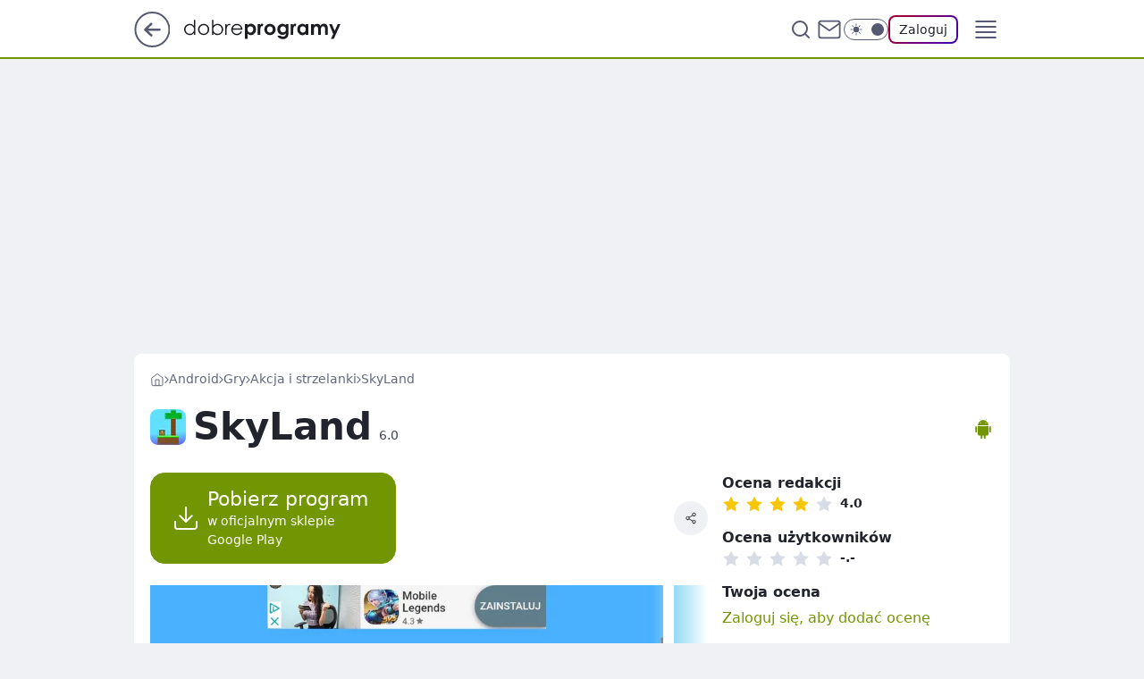

--- FILE ---
content_type: text/css; charset=UTF-8
request_url: https://www.dobreprogramy.pl/assets/9952fc4/staticStyles.css
body_size: 2319
content:
:root{--77:8px;--78:10px;--79:12px;--7a:14px;--7b:16px;--7c:18px;--7d:20px;--7e:22px;--7f:24px;--7g:28px;--7h:32px;--7i:36px;--7j:40px;--7k:44px;--7l:48px;--7m:56px;--7n:12px;--7o:14px;--7p:16px;--7q:18px;--7r:20px;--7s:22px;--7t:24px;--7u:28px;--7v:32px;--7w:36px;--7x:40px;--7y:42px;--7z:44px;--80:52px;--81:56px;--82:64px;--88:calc(var(--83)*12 + var(--84)*11 + var(--70)*2);--87:calc(var(--83)*10 + var(--84)*9);--86:calc(var(--83)*12 + var(--84)*11);--89:calc(var(--83)*8 + var(--84)*7);--8a:calc(var(--83)*4 + var(--84)*3);--8b:calc(var(--83)*8 + var(--84)*7);--8c:calc(var(--83)*4 + var(--84)*3);--83:70px;--84:var(--2y);--85:calc((var(--86) - var(--87))/-2);--5t:100;--3n:200;--5u:300;--5v:400;--5w:500;--5x:600;--3h:700;--5y:800;--5z:900;--60:1000;--3k:16px;--61:0rem;--62:0em;--63:"Apple Color Emoji","Segoe UI Emoji","Segoe UI Symbol","Noto Color Emoji";--3j:system-ui,-apple-system,"Segoe UI","Roboto",sans-serif,var(--63);--3q:var(--3j);--64:ui-monospace,"Menlo","Monaco","Consolas","Courier New",monospace,var(--63);--65:initial;--66:initial;--67:initial;--68:1.3rem;--69:1.3em;--6a:400;--3s:600;--6b:700;--6c:var(--3s);--3o:var(--r);--6d:var(--s);--6e:var(--n);--3m:var(--o);--6f:var(--2);--6g:var(--7);--6h:var(--f);--6i:var(--g);--6j:var(--i);--6k:var(--n);--6l:var(--j);--6m:var(--l);--6n:#f57f17;--6o:245,127,23;--3r:var(--47);--3i:var(--47);--6p:var(--4a);--6q:#ed1c24;--6r:180ms ease-in-out;--6s:120ms ease-in-out;--3u:0.3s;--6t:all var(--3u) cubic-bezier(0.645,0.045,0.355,1);--6u:700px;--6v:56px;--ticker-height:0px;--flt-hdr-top:var(--6v);--6w:var(--2y);--6x:320px;--6y:640px;--6z:970px;--70:var(--2y);--71:calc(var(--70)*-1);--72:var(--2y);--73:60vh;--74:calc(var(--6v) + 20px);--75:1000px;--76:40px}@media screen and (min-width:630px){:root{--83:36px}}@media screen and (min-width:1140px){:root{--87:calc(var(--83)*8 + var(--84)*7);--86:calc(var(--83)*12 + var(--84)*11);--83:64px}}@media screen and (min-width:1366px){:root{--87:calc(var(--83)*6 + var(--84)*5);--86:calc(var(--83)*10 + var(--84)*9);--8d:calc(var(--83)*2 + var(--84)*1);--8b:calc(var(--83)*7 + var(--84)*6);--8c:calc(var(--83)*3 + var(--84)*2);--83:90px}}@media screen and (min-width:630px){:root{--72:var(--30);--6v:66px;--76:88px}}@media screen and (min-width:1140px){:root{--70:18px;--6y:980px;--76:64px}}@media screen and (min-width:1366px){:root{--70:var(--2x);--6y:1280px;--75:1252px;--76:90px}}
:root{--0:#f7f8fa;--1:247,248,250;--2:#eff1f5;--3:239,241,245;--4:#e8ebf1;--5:232,235,241;--6:#dfe4ee;--7:#d7dce6;--8:#ccd1dd;--9:#bcc4d4;--a:#a8b2c7;--b:#9ba7bf;--c:#929db9;--d:#8590ac;--e:#7a849e;--f:#6c748e;--g:#636880;--h:#555a72;--i:#41455a;--j:#2f3241;--k:47,50,65;--l:#22242d;--m:34,36,45;--n:#1b1c22;--o:27,28,34;--p:#111115;--q:17,17,21;--r:#fff;--s:255,255,255;--t:#08080b;--u:8,8,11;--v:#e3eaf7;--w:#eefff0;--x:#bff9c5;--y:#7cd685;--z:124,214,133;--10:#61b268;--11:#4f9255;--12:79,146,85;--13:#3e7543;--14:#246229;--15:#0f4814;--16:#0b3a10;--17:#eeefff;--18:#bfc6ff;--19:#96a0ff;--1a:#6978ff;--1b:#4b5bef;--1c:75,91,239;--1d:#3746cc;--1e:#2c38a8;--1f:#19258f;--1g:#0c1571;--1h:#ff69d5cc;--1i:#e44ba799;--1j:#fff2f2;--1k:#ffb8b8;--1l:#ff7e7e;--1m:255,126,126;--1n:#f22d2d;--1o:#db1111;--1p:#c30b12;--1q:195,11,18;--1r:#a8080e;--1s:#870005;--1t:#670004;--1u:#ffe5e5;--1v:#faa;--1w:#ff7f7f;--1x:#f34d4d;--1y:#c00;--1z:#b30000;--20:#900;--21:maroon;--22:#600;--23:#ffe5e54d;--24:#8000004d;--25:#fffcea;--26:#fff7c6;--27:#fff199;--28:#ffe959;--29:#fd0;--2a:#f3d303;--2b:#e5c702;--2c:#d4b806;--2d:#bda904;--2e:2px;--2f:4px;--2g:6px;--2h:8px;--2i:12px;--2j:16px;--2k:20px;--2l:24px;--2m:32px;--2n:40px;--2o:44px;--2p:48px;--2q:56px;--2r:64px;--2s:80px;--2t:2px;--2u:4px;--2v:6px;--2w:8px;--2x:12px;--2y:16px;--2z:20px;--30:24px;--31:32px;--32:40px;--33:44px;--34:48px;--35:56px;--36:64px;--37:80px;--38:100px;--39:0px;--3a:4px;--3b:8px;--3c:16px;--3d:24px;--3e:32px;--3f:999px}

#bottom-sticky-container{bottom:0;display:flex;flex-direction:column;position:fixed;width:100%;z-index:calc(var(--3h) + 1)}#bottom-sticky-ads-container{display:flex;flex-direction:column;order:0;width:100%;z-index:0}#bottom-sticky-ads-container>div{position:relative!important}#bottom-sticky-ads-container>#WP-cookie-info{order:2}html{background-color:var(--3l);box-sizing:border-box;color:var(--3i);font-family:var(--3j);font-size:var(--3k);font-weight:400;scroll-behavior:smooth;-webkit-tap-highlight-color:rgba(var(--3m),0);-webkit-text-size-adjust:100%;-ms-text-size-adjust:100%}*,:after,:before{box-sizing:inherit}body{background-color:var(--3l);font-feature-settings:"tnum";height:auto;margin:0}body.fullScreenModal{display:flex;flex-direction:column;height:100vh}body[data-blocked-scroll=true]{overflow:hidden}@media screen and (min-width:630px){body{overflow-x:hidden}}body:before{background-color:rgba(var(--color-brand-rgb),.5);border-left:var(--js-scrollbar-border-width) solid var(--color-brand);content:"";height:100%;position:fixed;right:0;width:var(--js-scrollbar-width);z-index:var(--3n)}::selection{background:var(--color-brand);color:var(--3o);text-shadow:none}:focus-visible{outline:1px solid var(--3p)}:focus:not(:focus-visible){outline:none}main{display:block}h1{font-size:2rem}h1,h2,h3,h4,h5,h6{color:var(--3r);font-family:var(--3q);font-weight:var(--3s);margin-bottom:.5em;margin-top:0}p{margin-bottom:0;margin-top:0}input[type=number],input[type=password],input[type=text],textarea{-webkit-appearance:none}hr{border:0;border-top:1px solid var(--3t);box-sizing:content-box;display:block;height:1px;margin:1em 0;overflow:visible;padding:0}dl,ol,ul{margin-bottom:1em;margin-top:0}ol ol,ol ul,ul ol,ul ul{margin-bottom:0}dt{font-weight:var(--3s)}dd{margin-bottom:.5em;margin-left:0}blockquote{margin:0 0 1em}b,strong{font-weight:var(--3s)}small{font-size:.8rem}sub,sup{font-size:.75rem;line-height:0;position:relative;vertical-align:baseline}sub{bottom:-.25em}sup{top:-.5em}code,kbd,pre,samp{font-family:SFMono-Regular,Consolas,Liberation Mono,Menlo,Courier,monospace;font-size:1rem}pre{margin-bottom:1em;margin-top:0;overflow:auto}img{border-style:none;vertical-align:middle}button,input,optgroup,select,textarea{color:inherit;font-family:inherit;font-size:inherit;line-height:inherit;margin:0}button,input{overflow:visible}input{min-width:0}table{border-collapse:collapse}caption{caption-side:bottom;text-align:left}th{text-align:inherit}button,select{text-transform:none}textarea{font-size:1rem;overflow:auto;resize:vertical}[role=button],a,area,button,input:not([type=range]),label,select,summary,textarea{touch-action:manipulation}[type=button],[type=reset],[type=submit],button{-webkit-appearance:button}[type=button]::-moz-focus-inner,[type=reset]::-moz-focus-inner,[type=submit]::-moz-focus-inner,button::-moz-focus-inner{border-style:none;padding:0}[type=button]:-moz-focusring,[type=reset]:-moz-focusring,[type=submit]:-moz-focusring,button:-moz-focusring{outline:1px dotted ButtonText}a{background-color:transparent;color:var(--color-brand-link);cursor:pointer;text-decoration:none;-webkit-text-decoration-skip:objects;transition:color var(--3u)}a:hover{color:var(--color-brand-lightened)}a:active{color:var(--color-brand-darkened)}a:active,a:focus,a:hover{text-decoration:none}a[disabled]{color:rgba(var(--3m),.25);cursor:not-allowed;pointer-events:none}audio,canvas,iframe,img,svg,video{vertical-align:middle}iframe{border:0}fieldset{border:0;margin:0;padding:0}figure{margin:0}div[data-container]:not([id^=wpjslib]){display:flex;flex-flow:column;min-height:100vh}body.fullScreenModal div[data-container]:not([id^=wpjslib]){flex-basis:0;flex-grow:1;min-height:unset;overflow:hidden}[tabindex="-1"]:focus{outline:none}[id=fb-root]{display:none!important;visibility:hidden!important}abbr[title]{border-bottom:none;text-decoration:underline;text-decoration:underline dotted}legend{box-sizing:border-box;color:inherit;display:table;max-width:100%;padding:0;white-space:normal}progress{vertical-align:baseline}[type=checkbox],[type=radio]{box-sizing:border-box;padding:0}[type=number]::-webkit-inner-spin-button,[type=number]::-webkit-outer-spin-button{height:auto}[type=search]{-webkit-appearance:textfield;outline-offset:-2px}[type=search]::-webkit-search-decoration{-webkit-appearance:none}::-webkit-file-upload-button{-webkit-appearance:button;font:inherit}details{display:block}summary{display:list-item}template{display:none}[hidden]{display:none}


--- FILE ---
content_type: application/javascript
request_url: https://rek.www.wp.pl/gaf.js?rv=2&sn=dobreprogramy&pvid=a9e047a44d2182340a23&rekids=235655&phtml=www.dobreprogramy.pl%2Fskyland%2Cprogram%2Candroid%2C6628631307818625&abtest=adtech%7CPRGM-1047%7CA%3Badtech%7CPU-335%7CB%3Badtech%7CPRG-3468%7CB%3Badtech%7CPRGM-1036%7CD%3Badtech%7CFP-76%7CA%3Badtech%7CPRGM-1356%7CA%3Badtech%7CPRGM-1419%7CB%3Badtech%7CPRGM-1589%7CA%3Badtech%7CPRGM-1576%7CA%3Badtech%7CPRGM-1443%7CA%3Badtech%7CPRGM-1421%7CA%3Badtech%7CPRGM-1587%7CD%3Badtech%7CPRGM-1215%7CB&PWA_adbd=0&darkmode=0&highLayout=0&layout=narrow&navType=navigate&cdl=0&ctype=program&ciab=IAB19%2CIAB-v3-680%2CIAB9-30&cid=6628631307818625&csystem=ncr&cdate=2021-02-24&ccategory=gry&vw=1280&vh=720&p1=0&spin=nmiyolqk&bcv=2
body_size: 3682
content:
nmiyolqk({"spin":"nmiyolqk","bunch":235655,"context":{"dsa":false,"minor":false,"bidRequestId":"648e1600-e7f5-418d-a269-491f2c4864b3","maConfig":{"timestamp":"2026-01-15T08:59:46.335Z"},"dfpConfig":{"timestamp":"2026-01-15T11:58:29.480Z"},"sda":[],"targeting":{"client":{},"server":{},"query":{"PWA_adbd":"0","abtest":"adtech|PRGM-1047|A;adtech|PU-335|B;adtech|PRG-3468|B;adtech|PRGM-1036|D;adtech|FP-76|A;adtech|PRGM-1356|A;adtech|PRGM-1419|B;adtech|PRGM-1589|A;adtech|PRGM-1576|A;adtech|PRGM-1443|A;adtech|PRGM-1421|A;adtech|PRGM-1587|D;adtech|PRGM-1215|B","bcv":"2","ccategory":"gry","cdate":"2021-02-24","cdl":"0","ciab":"IAB19,IAB-v3-680,IAB9-30","cid":"6628631307818625","csystem":"ncr","ctype":"program","darkmode":"0","highLayout":"0","layout":"narrow","navType":"navigate","p1":"0","phtml":"www.dobreprogramy.pl/skyland,program,android,6628631307818625","pvid":"a9e047a44d2182340a23","rekids":"235655","rv":"2","sn":"dobreprogramy","spin":"nmiyolqk","vh":"720","vw":"1280"}},"directOnly":0,"geo":{"country":"840","region":"","city":""},"statid":"","mlId":"","rshsd":"11","isRobot":false,"curr":{"EUR":4.2192,"USD":3.6346,"CHF":4.5302,"GBP":4.8692},"rv":"2","status":{"advf":2,"ma":2,"ma_ads-bidder":2,"ma_cpv-bidder":2,"ma_high-cpm-bidder":2}},"slots":{"15":{"delivered":"1","campaign":null,"dfpConfig":{"placement":"/89844762/Desktop_Dobreprogramy.pl_x15_prog","roshash":"FIQT","ceil":100,"sizes":[[728,90],[970,300],[950,90],[980,120],[980,90],[970,150],[970,90],[970,250],[930,180],[950,200],[750,100],[970,66],[750,200],[960,90],[970,100],[750,300],[970,200],[950,300]],"namedSizes":["fluid"],"div":"div-gpt-ad-x15-prog","targeting":{"DFPHASH":"ADLO","emptygaf":"0"},"gfp":"FIQT"}},"16":{"delivered":"","campaign":null,"dfpConfig":null},"19":{"delivered":"","campaign":null,"dfpConfig":null},"2":{"delivered":"1","campaign":{"id":"187181","capping":"PWAck=27120439\u0026PWAclt=2400\u0026tpl=1","adm":{"bunch":"235655","creations":[{"cbConfig":{"blur":false,"bottomBar":false,"fullPage":false,"message":"Przekierowanie za {{time}} sekund{{y}}","timeout":15000},"height":600,"pixels":["//ad.doubleclick.net/ddm/trackimp/N2237290.276442WIRTUALNAPOLSKA/B34325639.436520737;dc_trk_aid=629576474;dc_trk_cid=242815486;ord=1768817293;dc_lat=;dc_rdid=;tag_for_child_directed_treatment=;tfua=;gdpr=${GDPR};gdpr_consent=${GDPR_CONSENT_755};ltd=${LIMITED_ADS};dc_tdv=1?"],"showLabel":false,"src":"https://mamc.wpcdn.pl/187181/1766152229080/1200x600/1200x600/index.html","trackers":{"click":[""],"cview":["//ma.wp.pl/ma.gif?clid=2756484462c54389dac6407e48e5709b\u0026SN=dobreprogramy\u0026pvid=a9e047a44d2182340a23\u0026action=cvimp\u0026pg=www.dobreprogramy.pl\u0026par=isDev%3Dfalse%26bidReqID%3D648e1600-e7f5-418d-a269-491f2c4864b3%26device%3DPERSONAL_COMPUTER%26slotID%3D002%26cur%3DPLN%26test%3D0%26org_id%3D25%26pricingModel%3DAgshUrPrhfqzC5R3xtqWDkZNqnLpHI4EkKX0RFbFGWU%26pvid%3Da9e047a44d2182340a23%26slotSizeWxH%3D1200x600%26creationID%3D1460301%26seatID%3D2756484462c54389dac6407e48e5709b%26ttl%3D1768903693%26sn%3Ddobreprogramy%26partnerID%3D%26utility%3DwyZMf0fQjUbHQ8t1YKA5qmkiaHREhhe16zrV1QsU3uGDlIjmbHuoJQY25SsBuILD%26medium%3Ddisplay%26editedTimestamp%3D1766403780%26is_adblock%3D0%26ssp%3Dwp.pl%26rekid%3D235655%26domain%3Dwww.dobreprogramy.pl%26seatFee%3DycKgU7NADxCPO9KgH2tVY8jp2vGrkkQwhSUYb0thjYk%26tpID%3D1396237%26hBudgetRate%3DFILQUXb%26bidderID%3D11%26contentID%3D6628631307818625%26emission%3D3041538%26is_robot%3D0%26geo%3D840%253B%253B%26publisherID%3D308%26inver%3D2%26targetDomain%3Dshell.pl%26bidTimestamp%3D1768817293%26platform%3D8%26userID%3D__UNKNOWN_TELL_US__%26workfID%3D187181%26client_id%3D41129%26source%3DTG%26iabSiteCategories%3D%26hBidPrice%3DFILQUXb%26conversionValue%3D0%26ip%3Dvp2qay_pW-qlElOIFfPJwQQw-HalSqHpmZ-5LKFTbfo%26billing%3Dcpv%26order%3D264857%26iabPageCategories%3D"],"impression":["//ma.wp.pl/ma.gif?clid=2756484462c54389dac6407e48e5709b\u0026SN=dobreprogramy\u0026pvid=a9e047a44d2182340a23\u0026action=delivery\u0026pg=www.dobreprogramy.pl\u0026par=source%3DTG%26iabSiteCategories%3D%26hBidPrice%3DFILQUXb%26conversionValue%3D0%26ip%3Dvp2qay_pW-qlElOIFfPJwQQw-HalSqHpmZ-5LKFTbfo%26billing%3Dcpv%26order%3D264857%26iabPageCategories%3D%26isDev%3Dfalse%26bidReqID%3D648e1600-e7f5-418d-a269-491f2c4864b3%26device%3DPERSONAL_COMPUTER%26slotID%3D002%26cur%3DPLN%26test%3D0%26org_id%3D25%26pricingModel%3DAgshUrPrhfqzC5R3xtqWDkZNqnLpHI4EkKX0RFbFGWU%26pvid%3Da9e047a44d2182340a23%26slotSizeWxH%3D1200x600%26creationID%3D1460301%26seatID%3D2756484462c54389dac6407e48e5709b%26ttl%3D1768903693%26sn%3Ddobreprogramy%26partnerID%3D%26utility%3DwyZMf0fQjUbHQ8t1YKA5qmkiaHREhhe16zrV1QsU3uGDlIjmbHuoJQY25SsBuILD%26medium%3Ddisplay%26editedTimestamp%3D1766403780%26is_adblock%3D0%26ssp%3Dwp.pl%26rekid%3D235655%26domain%3Dwww.dobreprogramy.pl%26seatFee%3DycKgU7NADxCPO9KgH2tVY8jp2vGrkkQwhSUYb0thjYk%26tpID%3D1396237%26hBudgetRate%3DFILQUXb%26bidderID%3D11%26contentID%3D6628631307818625%26emission%3D3041538%26is_robot%3D0%26geo%3D840%253B%253B%26publisherID%3D308%26inver%3D2%26targetDomain%3Dshell.pl%26bidTimestamp%3D1768817293%26platform%3D8%26userID%3D__UNKNOWN_TELL_US__%26workfID%3D187181%26client_id%3D41129"],"view":["//ma.wp.pl/ma.gif?clid=2756484462c54389dac6407e48e5709b\u0026SN=dobreprogramy\u0026pvid=a9e047a44d2182340a23\u0026action=view\u0026pg=www.dobreprogramy.pl\u0026par=billing%3Dcpv%26order%3D264857%26iabPageCategories%3D%26isDev%3Dfalse%26bidReqID%3D648e1600-e7f5-418d-a269-491f2c4864b3%26device%3DPERSONAL_COMPUTER%26slotID%3D002%26cur%3DPLN%26test%3D0%26org_id%3D25%26pricingModel%3DAgshUrPrhfqzC5R3xtqWDkZNqnLpHI4EkKX0RFbFGWU%26pvid%3Da9e047a44d2182340a23%26slotSizeWxH%3D1200x600%26creationID%3D1460301%26seatID%3D2756484462c54389dac6407e48e5709b%26ttl%3D1768903693%26sn%3Ddobreprogramy%26partnerID%3D%26utility%3DwyZMf0fQjUbHQ8t1YKA5qmkiaHREhhe16zrV1QsU3uGDlIjmbHuoJQY25SsBuILD%26medium%3Ddisplay%26editedTimestamp%3D1766403780%26is_adblock%3D0%26ssp%3Dwp.pl%26rekid%3D235655%26domain%3Dwww.dobreprogramy.pl%26seatFee%3DycKgU7NADxCPO9KgH2tVY8jp2vGrkkQwhSUYb0thjYk%26tpID%3D1396237%26hBudgetRate%3DFILQUXb%26bidderID%3D11%26contentID%3D6628631307818625%26emission%3D3041538%26is_robot%3D0%26geo%3D840%253B%253B%26publisherID%3D308%26inver%3D2%26targetDomain%3Dshell.pl%26bidTimestamp%3D1768817293%26platform%3D8%26userID%3D__UNKNOWN_TELL_US__%26workfID%3D187181%26client_id%3D41129%26source%3DTG%26iabSiteCategories%3D%26hBidPrice%3DFILQUXb%26conversionValue%3D0%26ip%3Dvp2qay_pW-qlElOIFfPJwQQw-HalSqHpmZ-5LKFTbfo"]},"transparentPlaceholder":false,"type":"iframe","url":"https://ad.doubleclick.net/ddm/trackclk/N2237290.276442WIRTUALNAPOLSKA/B34325639.436520737;dc_trk_aid=629576474;dc_trk_cid=242815486;dc_lat=;dc_rdid=;tag_for_child_directed_treatment=;tfua=;gdpr=${GDPR};gdpr_consent=${GDPR_CONSENT_755};ltd=${LIMITED_ADS};dc_tdv=1","width":1200}],"redir":"https://ma.wp.pl/redirma?SN=dobreprogramy\u0026pvid=a9e047a44d2182340a23\u0026par=bidderID%3D11%26is_robot%3D0%26geo%3D840%253B%253B%26sn%3Ddobreprogramy%26medium%3Ddisplay%26seatFee%3DycKgU7NADxCPO9KgH2tVY8jp2vGrkkQwhSUYb0thjYk%26tpID%3D1396237%26order%3D264857%26contentID%3D6628631307818625%26inver%3D2%26bidTimestamp%3D1768817293%26platform%3D8%26isDev%3Dfalse%26bidReqID%3D648e1600-e7f5-418d-a269-491f2c4864b3%26device%3DPERSONAL_COMPUTER%26pvid%3Da9e047a44d2182340a23%26creationID%3D1460301%26domain%3Dwww.dobreprogramy.pl%26publisherID%3D308%26client_id%3D41129%26source%3DTG%26billing%3Dcpv%26cur%3DPLN%26utility%3DwyZMf0fQjUbHQ8t1YKA5qmkiaHREhhe16zrV1QsU3uGDlIjmbHuoJQY25SsBuILD%26is_adblock%3D0%26emission%3D3041538%26userID%3D__UNKNOWN_TELL_US__%26org_id%3D25%26ttl%3D1768903693%26partnerID%3D%26hBudgetRate%3DFILQUXb%26pricingModel%3DAgshUrPrhfqzC5R3xtqWDkZNqnLpHI4EkKX0RFbFGWU%26seatID%3D2756484462c54389dac6407e48e5709b%26editedTimestamp%3D1766403780%26rekid%3D235655%26iabSiteCategories%3D%26hBidPrice%3DFILQUXb%26conversionValue%3D0%26ip%3Dvp2qay_pW-qlElOIFfPJwQQw-HalSqHpmZ-5LKFTbfo%26ssp%3Dwp.pl%26slotSizeWxH%3D1200x600%26workfID%3D187181%26test%3D0%26targetDomain%3Dshell.pl%26iabPageCategories%3D%26slotID%3D002\u0026url=","slot":"2"},"creative":{"Id":"1460301","provider":"ma_cpv-bidder","roshash":"HLOR","height":600,"width":1200,"touchpointId":"1396237","source":{"bidder":"cpv-bidder"}},"sellingModel":{"model":"CPM_INT"}},"dfpConfig":{"placement":"/89844762/Desktop_Dobreprogramy.pl_x02","roshash":"HLOR","ceil":100,"sizes":[[970,300],[970,600],[750,300],[950,300],[980,600],[1920,870],[1200,600],[750,400],[960,640]],"namedSizes":["fluid"],"div":"div-gpt-ad-x02","targeting":{"DFPHASH":"CGJM","emptygaf":"0"},"gfp":"GORU"}},"25":{"delivered":"1","campaign":null,"dfpConfig":{"placement":"/89844762/Desktop_Dobreprogramy.pl_x25_prog","roshash":"FIQT","ceil":100,"sizes":[[336,280],[300,250]],"namedSizes":["fluid"],"div":"div-gpt-ad-x25-prog","targeting":{"DFPHASH":"ADLO","emptygaf":"0"},"gfp":"FIQT"}},"3":{"delivered":"1","campaign":null,"dfpConfig":{"placement":"/89844762/Desktop_Dobreprogramy.pl_x03_prog","roshash":"FIQT","ceil":100,"sizes":[[728,90],[970,300],[950,90],[980,120],[980,90],[970,150],[970,90],[970,250],[930,180],[950,200],[750,100],[970,66],[750,200],[960,90],[970,100],[750,300],[970,200],[950,300]],"namedSizes":["fluid"],"div":"div-gpt-ad-x03-prog","targeting":{"DFPHASH":"ADLO","emptygaf":"0"},"gfp":"FIQT"}},"33":{"delivered":"1","campaign":null,"dfpConfig":{"placement":"/89844762/Desktop_Dobreprogramy.pl_x33_prog","roshash":"FIQT","ceil":100,"sizes":[[336,280],[300,250]],"namedSizes":["fluid"],"div":"div-gpt-ad-x33-prog","targeting":{"DFPHASH":"ADLO","emptygaf":"0"},"gfp":"FIQT"}},"34":{"delivered":"1","campaign":null,"dfpConfig":{"placement":"/89844762/Desktop_Dobreprogramy.pl_x34","roshash":"FIQT","ceil":100,"sizes":[[300,250]],"namedSizes":["fluid"],"div":"div-gpt-ad-x34","targeting":{"DFPHASH":"ADLO","emptygaf":"0"},"gfp":"FIQT"}},"36":{"delivered":"1","campaign":null,"dfpConfig":{"placement":"/89844762/Desktop_Dobreprogramy.pl_x36_prog","roshash":"FIQT","ceil":100,"sizes":[[300,600],[300,250]],"namedSizes":["fluid"],"div":"div-gpt-ad-x36-prog","targeting":{"DFPHASH":"ADLO","emptygaf":"0"},"gfp":"FIQT"}},"37":{"delivered":"1","campaign":null,"dfpConfig":{"placement":"/89844762/Desktop_Dobreprogramy.pl_x37","roshash":"FIQT","ceil":100,"sizes":[[300,600],[300,250]],"namedSizes":["fluid"],"div":"div-gpt-ad-x37","targeting":{"DFPHASH":"ADLO","emptygaf":"0"},"gfp":"FIQT"}},"40":{"delivered":"","campaign":null,"dfpConfig":null},"5":{"lazy":1,"delivered":"1","campaign":{"id":"188651","adm":{"bunch":"235655","creations":[{"height":280,"showLabel":true,"src":"https://mamc.wpcdn.pl/188651/1768573982598/b[43].jpg","trackers":{"click":[""],"cview":["//ma.wp.pl/ma.gif?clid=a34bb419bc1345d54896e03c36043d43\u0026SN=dobreprogramy\u0026pvid=a9e047a44d2182340a23\u0026action=cvimp\u0026pg=www.dobreprogramy.pl\u0026par=targetDomain%3Dwojas.pl%26ttl%3D1768903693%26conversionValue%3D0%26userID%3D__UNKNOWN_TELL_US__%26ip%3DNd9_tti2Bb1x8nq0qjITgp0pcDA_YZihwshiRg193_c%26creationID%3D1473564%26workfID%3D188651%26billing%3Dcpv%26hBidPrice%3DFILORUX%26contentID%3D6628631307818625%26ssp%3Dwp.pl%26is_robot%3D0%26isDev%3Dfalse%26device%3DPERSONAL_COMPUTER%26slotSizeWxH%3D640x280%26sn%3Ddobreprogramy%26geo%3D840%253B%253B%26bidderID%3D11%26bidReqID%3D648e1600-e7f5-418d-a269-491f2c4864b3%26cur%3DPLN%26order%3D266261%26pricingModel%3D83ix1R5mBQN6VCeZVBGR-jIuCOnc_zf9CszXC10ZLcE%26hBudgetRate%3DFILORUX%26capping%3D1%26utility%3DTPm4UY2gz_0BbBf9Scfia75tOqzpHzKdNHvieyHaBKAkepKV2IuPR88zbE5JR1k3%26platform%3D8%26slotID%3D005%26seatFee%3DAdUMBYkLEFacftm6m6HFARQzrr87c6EVU3pqxZtDdfY%26emission%3D3045402%26source%3DTG%26editedTimestamp%3D1768574250%26iabPageCategories%3D%26medium%3Ddisplay%26rekid%3D235655%26domain%3Dwww.dobreprogramy.pl%26test%3D0%26tpID%3D1404446%26client_id%3D51440%26org_id%3D25%26iabSiteCategories%3D%26publisherID%3D308%26seatID%3Da34bb419bc1345d54896e03c36043d43%26is_adblock%3D0%26pvid%3Da9e047a44d2182340a23%26bidTimestamp%3D1768817293%26partnerID%3D%26inver%3D2"],"impression":["//ma.wp.pl/ma.gif?clid=a34bb419bc1345d54896e03c36043d43\u0026SN=dobreprogramy\u0026pvid=a9e047a44d2182340a23\u0026action=delivery\u0026pg=www.dobreprogramy.pl\u0026par=slotID%3D005%26seatFee%3DAdUMBYkLEFacftm6m6HFARQzrr87c6EVU3pqxZtDdfY%26emission%3D3045402%26source%3DTG%26editedTimestamp%3D1768574250%26iabPageCategories%3D%26medium%3Ddisplay%26rekid%3D235655%26domain%3Dwww.dobreprogramy.pl%26test%3D0%26tpID%3D1404446%26client_id%3D51440%26org_id%3D25%26iabSiteCategories%3D%26publisherID%3D308%26seatID%3Da34bb419bc1345d54896e03c36043d43%26is_adblock%3D0%26pvid%3Da9e047a44d2182340a23%26bidTimestamp%3D1768817293%26partnerID%3D%26inver%3D2%26targetDomain%3Dwojas.pl%26ttl%3D1768903693%26conversionValue%3D0%26userID%3D__UNKNOWN_TELL_US__%26ip%3DNd9_tti2Bb1x8nq0qjITgp0pcDA_YZihwshiRg193_c%26creationID%3D1473564%26workfID%3D188651%26billing%3Dcpv%26hBidPrice%3DFILORUX%26contentID%3D6628631307818625%26ssp%3Dwp.pl%26is_robot%3D0%26isDev%3Dfalse%26device%3DPERSONAL_COMPUTER%26slotSizeWxH%3D640x280%26sn%3Ddobreprogramy%26geo%3D840%253B%253B%26bidderID%3D11%26bidReqID%3D648e1600-e7f5-418d-a269-491f2c4864b3%26cur%3DPLN%26order%3D266261%26pricingModel%3D83ix1R5mBQN6VCeZVBGR-jIuCOnc_zf9CszXC10ZLcE%26hBudgetRate%3DFILORUX%26capping%3D1%26utility%3DTPm4UY2gz_0BbBf9Scfia75tOqzpHzKdNHvieyHaBKAkepKV2IuPR88zbE5JR1k3%26platform%3D8"],"view":["//ma.wp.pl/ma.gif?clid=a34bb419bc1345d54896e03c36043d43\u0026SN=dobreprogramy\u0026pvid=a9e047a44d2182340a23\u0026action=view\u0026pg=www.dobreprogramy.pl\u0026par=billing%3Dcpv%26hBidPrice%3DFILORUX%26contentID%3D6628631307818625%26ssp%3Dwp.pl%26is_robot%3D0%26isDev%3Dfalse%26device%3DPERSONAL_COMPUTER%26slotSizeWxH%3D640x280%26sn%3Ddobreprogramy%26geo%3D840%253B%253B%26bidderID%3D11%26bidReqID%3D648e1600-e7f5-418d-a269-491f2c4864b3%26cur%3DPLN%26order%3D266261%26pricingModel%3D83ix1R5mBQN6VCeZVBGR-jIuCOnc_zf9CszXC10ZLcE%26hBudgetRate%3DFILORUX%26capping%3D1%26utility%3DTPm4UY2gz_0BbBf9Scfia75tOqzpHzKdNHvieyHaBKAkepKV2IuPR88zbE5JR1k3%26platform%3D8%26slotID%3D005%26seatFee%3DAdUMBYkLEFacftm6m6HFARQzrr87c6EVU3pqxZtDdfY%26emission%3D3045402%26source%3DTG%26editedTimestamp%3D1768574250%26iabPageCategories%3D%26medium%3Ddisplay%26rekid%3D235655%26domain%3Dwww.dobreprogramy.pl%26test%3D0%26tpID%3D1404446%26client_id%3D51440%26org_id%3D25%26iabSiteCategories%3D%26publisherID%3D308%26seatID%3Da34bb419bc1345d54896e03c36043d43%26is_adblock%3D0%26pvid%3Da9e047a44d2182340a23%26bidTimestamp%3D1768817293%26partnerID%3D%26inver%3D2%26targetDomain%3Dwojas.pl%26ttl%3D1768903693%26conversionValue%3D0%26userID%3D__UNKNOWN_TELL_US__%26ip%3DNd9_tti2Bb1x8nq0qjITgp0pcDA_YZihwshiRg193_c%26creationID%3D1473564%26workfID%3D188651"]},"transparentPlaceholder":false,"type":"image","url":"https://wojas.pl/winter20/kolekcja-meskie?utm_source=wp\u0026utm_medium=MidText_Artykuly_WPM\u0026utm_campaign=WINTER_b_desktop","width":640}],"redir":"https://ma.wp.pl/redirma?SN=dobreprogramy\u0026pvid=a9e047a44d2182340a23\u0026par=test%3D0%26client_id%3D51440%26inver%3D2%26conversionValue%3D0%26userID%3D__UNKNOWN_TELL_US__%26pricingModel%3D83ix1R5mBQN6VCeZVBGR-jIuCOnc_zf9CszXC10ZLcE%26platform%3D8%26editedTimestamp%3D1768574250%26iabPageCategories%3D%26org_id%3D25%26iabSiteCategories%3D%26order%3D266261%26emission%3D3045402%26pvid%3Da9e047a44d2182340a23%26workfID%3D188651%26is_robot%3D0%26slotID%3D005%26rekid%3D235655%26seatID%3Da34bb419bc1345d54896e03c36043d43%26is_adblock%3D0%26bidTimestamp%3D1768817293%26slotSizeWxH%3D640x280%26medium%3Ddisplay%26domain%3Dwww.dobreprogramy.pl%26ssp%3Dwp.pl%26cur%3DPLN%26utility%3DTPm4UY2gz_0BbBf9Scfia75tOqzpHzKdNHvieyHaBKAkepKV2IuPR88zbE5JR1k3%26source%3DTG%26tpID%3D1404446%26publisherID%3D308%26ttl%3D1768903693%26ip%3DNd9_tti2Bb1x8nq0qjITgp0pcDA_YZihwshiRg193_c%26billing%3Dcpv%26sn%3Ddobreprogramy%26partnerID%3D%26targetDomain%3Dwojas.pl%26hBidPrice%3DFILORUX%26isDev%3Dfalse%26bidderID%3D11%26bidReqID%3D648e1600-e7f5-418d-a269-491f2c4864b3%26hBudgetRate%3DFILORUX%26creationID%3D1473564%26contentID%3D6628631307818625%26device%3DPERSONAL_COMPUTER%26geo%3D840%253B%253B%26capping%3D1%26seatFee%3DAdUMBYkLEFacftm6m6HFARQzrr87c6EVU3pqxZtDdfY\u0026url=","slot":"5"},"creative":{"Id":"1473564","provider":"ma_cpv-bidder","roshash":"FILO","height":280,"width":640,"touchpointId":"1404446","source":{"bidder":"cpv-bidder"}},"sellingModel":{"directOnly":1,"model":"CPM_INT"}},"dfpConfig":null},"529":{"delivered":"1","campaign":null,"dfpConfig":{"placement":"/89844762/Desktop_Dobreprogramy.pl_x529","roshash":"FIQT","ceil":100,"sizes":[[300,250]],"namedSizes":["fluid"],"div":"div-gpt-ad-x529","targeting":{"DFPHASH":"ADLO","emptygaf":"0"},"gfp":"FIQT"}},"53":{"delivered":"1","campaign":null,"dfpConfig":{"placement":"/89844762/Desktop_Dobreprogramy.pl_x53_prog","roshash":"FIQT","ceil":100,"sizes":[[728,90],[970,300],[950,90],[980,120],[980,90],[970,150],[970,600],[970,90],[970,250],[930,180],[950,200],[750,100],[970,66],[750,200],[960,90],[970,100],[750,300],[970,200],[940,600]],"namedSizes":["fluid"],"div":"div-gpt-ad-x53-prog","targeting":{"DFPHASH":"ADLO","emptygaf":"0"},"gfp":"FIQT"}},"531":{"delivered":"1","campaign":null,"dfpConfig":{"placement":"/89844762/Desktop_Dobreprogramy.pl_x531","roshash":"FIQT","ceil":100,"sizes":[[300,250]],"namedSizes":["fluid"],"div":"div-gpt-ad-x531","targeting":{"DFPHASH":"ADLO","emptygaf":"0"},"gfp":"FIQT"}},"6":{"delivered":"","campaign":null,"dfpConfig":null},"79":{"delivered":"1","campaign":null,"dfpConfig":{"placement":"/89844762/Desktop_Dobreprogramy.pl_x79_prog","roshash":"FIQT","ceil":100,"sizes":[[300,600],[300,250]],"namedSizes":["fluid"],"div":"div-gpt-ad-x79-prog","targeting":{"DFPHASH":"ADLO","emptygaf":"0"},"gfp":"FIQT"}},"8":{"delivered":"","campaign":null,"dfpConfig":null},"80":{"delivered":"1","campaign":null,"dfpConfig":{"placement":"/89844762/Desktop_Dobreprogramy.pl_x80","roshash":"FIQT","ceil":100,"sizes":[[1,1]],"namedSizes":["fluid"],"div":"div-gpt-ad-x80","isNative":1,"targeting":{"DFPHASH":"ADLO","emptygaf":"0"},"gfp":"FIQT"}},"81":{"delivered":"1","campaign":null,"dfpConfig":{"placement":"/89844762/Desktop_Dobreprogramy.pl_x81","roshash":"FIQT","ceil":100,"sizes":[[1,1]],"namedSizes":["fluid"],"div":"div-gpt-ad-x81","isNative":1,"targeting":{"DFPHASH":"ADLO","emptygaf":"0"},"gfp":"FIQT"}},"810":{"delivered":"","campaign":null,"dfpConfig":null},"811":{"delivered":"","campaign":null,"dfpConfig":null},"812":{"delivered":"","campaign":null,"dfpConfig":null},"813":{"delivered":"","campaign":null,"dfpConfig":null},"814":{"delivered":"","campaign":null,"dfpConfig":null},"815":{"delivered":"","campaign":null,"dfpConfig":null},"816":{"delivered":"","campaign":null,"dfpConfig":null},"817":{"delivered":"","campaign":null,"dfpConfig":null},"89":{"delivered":"","campaign":null,"dfpConfig":null},"99":{"delivered":"1","campaign":null,"dfpConfig":{"placement":"/89844762/Desktop_Dobreprogramy.pl_x99","roshash":"FIQT","ceil":100,"sizes":[[300,600],[300,250]],"namedSizes":["fluid"],"div":"div-gpt-ad-x99","targeting":{"DFPHASH":"ADLO","emptygaf":"0"},"gfp":"FIQT"}}},"bdd":{}});